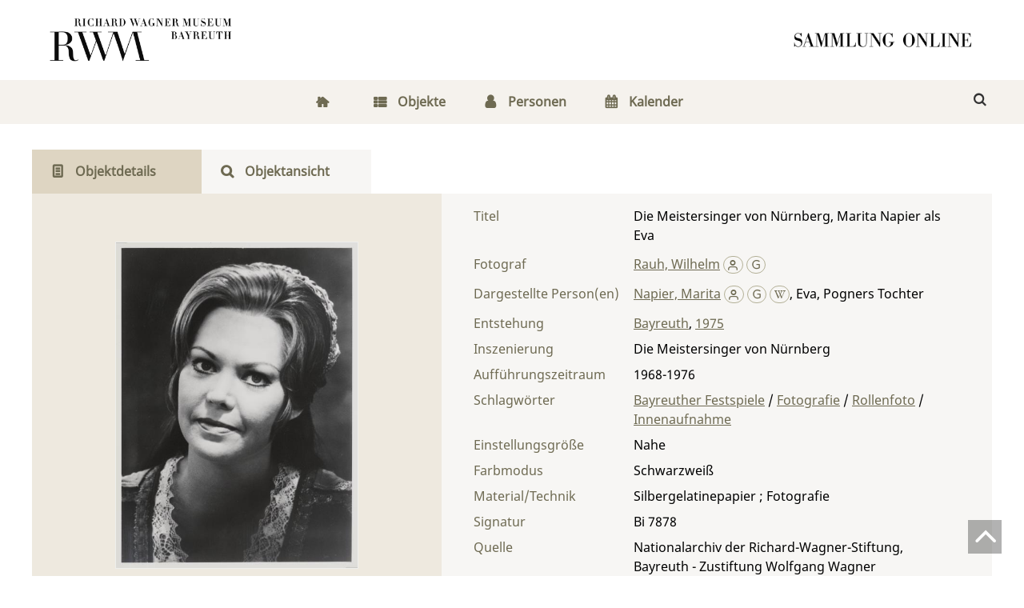

--- FILE ---
content_type: text/html;charset=utf-8
request_url: https://digital.wagnermuseum.de/urn/urn:nbn:de:0305-138497
body_size: 6127
content:
<!DOCTYPE html>
<html lang="de"><head><title>Zustiftung Wolfgang Wagner / Die Meistersinger von N&#252;rnberg, Marita Napier als Eva</title><meta name="twitter:image" content="http://digital.wagnermuseum.de/zustiftung/download/webcache/304/184707"><meta name="twitter:title" content="Die Meistersinger von N&#252;rnberg, Marita Napier als Eva. Bayreuth, 1975"><meta property="og:site" content="Zustiftung Wolfgang Wagner"><meta property="og:url" content="http://digital.wagnermuseum.de/zustiftung/189342"><meta property="og:type" content="book"><meta property="og:title" content="Die Meistersinger von N&#252;rnberg, Marita Napier als Eva"><meta property="book:release_date" content="1975"><meta property="og:image" content="http://digital.wagnermuseum.de/zustiftung/download/webcache/304/184707"><meta property="og:image:width" content="304"><meta property="og:image:height" content="410"><meta http-equiv="Content-Type" content="xml; charset=UTF-8"><meta name="viewport" content="width = device-width, initial-scale = 1"><meta name="description" content="Zustiftung Wolfgang Wagner. Die Meistersinger von N&#252;rnberg, Marita Napier als Eva. Bayreuth, 1975"><meta lang="de" content=""><link rel="shortcut icon" href="/zustiftung/domainimage/favicon.png" type="image/x-icon"><link rel="alternate" type="application/rss+xml" title="Zustiftung Wolfgang Wagner" href="/zustiftung/rss"><link type="text/css" href="/css/rwm-balancer_front2.zustiftung_content.css?-5386249412500716128" rel="stylesheet"><link type="text/css" href="/zustiftung/domainresource/static/css/fontello.css" rel="stylesheet"><link type="text/css" href="/thirdparty/shariff/shariff.complete.css" rel="stylesheet"><script src="/thirdparty/jquery-3.6.0.min.js">&#160;</script><script defer src="/static/scripts/main.js">&#160;</script><script defer src="/static/scripts/common.js">&#160;</script><script defer src="/thirdparty/shariff/shariff.complete.js">&#160;</script><script defer src="/static/scripts/titleinfo.js">&#160;</script><script type="text/javascript" src="/domainresource/static/scripts/custom.js">&#160;</script><script> 
$(document).ready(function() {
 $( "body.bd-guest" ).contextmenu(function(e) {
  e.preventDefault()
 })
});
</script></head><body style="" class="bd-guest   bd-flexLayout  bd-r-rwm bd-m- bd-zustiftung  bd-retro bd-content bd-portal bd-metadata bd-portal-titleinfo bd-metadata-titleinfo bd-content-titleinfo bd-content-titleinfo-189342 bd-list-rows bd-document"><span style="display:none" id="meta"><var id="tree">&#160;<var id="timeout" value="3600" class=" sessionsys"> </var><var id="name" value="zustiftung" class=" domain"> </var><var id="relativeRootDomain" value="rwm" class=" domain"> </var><var id="pathinfo" value="/urn/urn:nbn:de:0305-138497" class=" request"> </var><var id="fulldata" value="false" class=" domain"> </var><var id="search-linkDetailedsearchScope" value="domain" class=" templating"> </var><var id="class" value="content" class=" request"> </var><var id="classtype" value="portal" class=" request"> </var><var id="tab" value="titleinfo" class=" request"> </var><var id="id" value="189342" class=" request"> </var><var id="leftColToggled" value="false" class=" session"> </var><var id="facetFilterToggled" value="false" class=" session"> </var><var id="topheight" value="80" class=" session"> </var><var id="bottomheight" value="20" class=" session"> </var><var id="bodywidth" value="1000" class=" session"> </var><var id="centercolwidth" value="0" class=" session"> </var><var id="middlerowheight" value="476" class=" session"> </var><var id="numberOfThumbs" value="20" class=" session"> </var><var id="clientwidth" value="1000" class=" session"> </var><var id="fullScreen" value="false" class=" session"> </var><var id="staticWidth" value="false" class=" session"> </var><var id="rightcolwidth" value="220" class=" session"> </var><var id="leftcolwidth" value="200" class=" session"> </var><var id="zoomwidth" value="600" class=" session"> </var><var id="mode" value="w" class=" session"> </var><var id="initialized" value="false" class=" session"> </var><var id="sizes" value="128,1200,2000,0,1000,304,1504,504,800" class=" webcache"> </var><var id="availableZoomLevels" value="304,504,800,1000,1504,2000" class=" webcache"> </var><var id="js-toggleMobileNavi" value="None" class=" templating"> </var><var id="fullscreen-fullzoomOnly" value="false" class=" templating"> </var><var id="css-mobileMin" value="768px" class=" templating"> </var><var id="tei-on" value="false" class=" templating"> </var><var id="search-alertIfEmpty" value="true" class=" templating"> </var><var id="search-quicksearchScope" value="domain" class=" templating"> </var><var id="search-toggleListMinStructs" value="3" class=" templating"> </var><var id="search-highlightingColor" value="00808066" class=" templating"> </var><var id="layout-wrapperMargins" value="body" class=" templating"> </var><var id="layout-useMiddleContentDIV" value="false" class=" templating"> </var><var id="layout-navPortAboveMiddleContentDIV" value="false" class=" templating"> </var><var id="navPort-align" value="center" class=" templating"> </var><var id="navPort-searchTheBookInit" value="closed" class=" templating"> </var><var id="navPath-pageviewStructureResize" value="js" class=" templating"> </var><var id="layout-useLayout" value="flexLayout" class=" templating"> </var><var id="listNavigation-keepToggleState" value="false" class=" templating"> </var><var id="fullscreen-mode" value="None" class=" templating"> </var><var id="groups" value="guest" class=" user"> </var></var><var id="client" value="browser">&#160;</var><var id="guest" value="true">&#160;</var><var class="layout" id="colleft" value="titleinfo,">&#160;</var><var class="layout" id="colright" value="">&#160;</var></span><div id="main" class="divmain "><div id="topParts" class=""><a class="screenreaders" href="#centerParts">zum Inhalt</a><header role="banner" class=""><div id="defaultTop" class="wiki wiki-top defaultTop wiki-defaultTop defaultTop "><div id="topLogo"><a href="https://www.wagnermuseum.de/" title="Zur Startseite des Richard Wagner Museum">&#160;</a></div>

<div id="topProject"> <a title="Zur Startseite" href="/"> </a> </div></div><div id="mobileTop" class="defaultTop"><div class="main"><div id="topLogo"><a href="/" title="Zur Startseite des Richard Wagner Museum">&#160;</a></div><div id="topProject"> <a title="Zur Startseite" href="/"> </a> </div><div class="topLiner"><div class="vlsControl vl-mobile-top"><div class="button top-toggler large flat noborder searchglass searchbox toggle"><span style="font-size:0">&#160;</span></div></div></div></div><div class="addbox"><div class="searchbox totoggle"><form method="get" onsubmit='return alertIfEmpty("mobileQuicksearch")' name="searchBox" class="searchform" id="mobilequickSearchform" action="/zustiftung/search/quick"><a class="textlink   " id="searchexpert" href="/zustiftung/search"><span>Detailsuche</span></a><div id="mqs-wrap"><label class="screenreaders" for="mobileQuicksearch">Schnellsuche: </label><span class="button large edge slim flat noborder searchglass glassindic"><span style="display:none">&#160;</span></span><input type="text" id="mobileQuicksearch" name="query" class="quicksearch" onfocus="this.value=''" style="" placeholder="Suche " value="" preset="" msg="Bitte mindestens einen Suchbegriff eingeben."></div><button type="submit" id="quicksearchSubmit" class=" button large edge slim flat noborder searchglass"><span class="hidden">OK</span></button></form></div></div></div></header></div><div id="middleParts" class=""><div id="centerParts" class="maincol "><main role="main" class=""><img alt="" style="position:absolute;left:-9999px" id="cInfo" width="0" height="0"><nav class="navPort  primary "><ul id="navPort" class="nav-inline navPort-metadata navPort-content-titleinfo"><li class="viewCtrl  tab-home firstCtrl tab-doc tab-metadata-home" id="tab-doc-home"><a href="/"><i class="fa">&#160;</i><i class="cap tab">Home</i><i class="cap abbrTab __tabHomeAbbr">Home</i></a></li><li class="viewCtrl  tab-index evenCtrl tab-nav tab-metadata-index" id="tab-nav-index"><a href="/zustiftung/nav/index/title"><i class="fa">&#160;</i><i class="cap tab">Objekte</i><i class="cap abbrTab __tabIndexAbbr">Index</i></a></li><li class="viewCtrl  tab-list tab-name tab-metadata-list" id="tab-name-list"><a href="/zustiftung/name/list"><i class="fa">&#160;</i><i class="cap tab">Personen</i></a></li><li class="viewCtrl  tab-list lastCtrl evenCtrl tab-date tab-metadata-list" id="tab-date-list"><a href="/zustiftung/date/list"><i class="fa">&#160;</i><i class="cap tab">Kalender</i><i class="cap abbrTab __tabDateListAbbr">Kalender</i></a></li><span style="font-size:0px">&#160;</span></ul></nav><nav class="navPort  secondary "><ul id="navPort" class="nav-inline navPort-metadata navPort-content-titleinfo"><li class="viewCtrl_sel  tab-titleinfo firstCtrl tab-metadata-titleinfo" id="tab-content-titleinfo"><span><i class="fa">&#160;</i><i class="cap tab">Objektdetails</i><i class="cap abbrTab __tabTitleinfoAbbr">Objektdetails</i></span></li><li class="viewCtrl  tab-zoom evenCtrl tab-content tab-metadata-zoom" id="tab-content-zoom"><a href="/zustiftung/content/zoom/184707"><i class="fa">&#160;</i><i class="cap tab">Objektansicht</i><i class="cap abbrTab __tabPageviewAbbr">Seite</i></a></li><span style="font-size:0px">&#160;</span></ul></nav><div id="div-titleinfo" class="datacol csslayout type_document"><div id="titleinfo" class="csslayout partLayout-float "><div id="titleInfoImage" class="" style=""><div class="wr"><a class="imgLink" href="/zustiftung/content/zoom/184707"><img alt="Zur Seitenansicht" border="0" src="/zustiftung/image/largethumb/184707" width="304" height="409"></a></div></div><div class="titleinfoPart-right titleinfoPartLayout-float"><div id="titleInfoMetadata" class="titleInfo columns"><h1 class="mainheader " id=""><div class="headertext "><div id="">Titelaufnahme</div></div></h1><ul class="nav"><li class="cols" id="mods_titleInfoTitleNotType"><div class="name title ">Titel</div><div class="value title "><div class="valueDiv"><span class="mods-title">Die Meistersinger von N&#252;rnberg, Marita Napier als Eva</span></div></div></li><li class="cols" id="mods_name-roleTerm_Photographer"><div class="name mods_name">Fotograf</div><div class="value mods_name"><div class="valueDiv-3  mods-name"><a id="bib.personalName" class="personalName" href="/zustiftung/search?operation=searchRetrieve&amp;query=bib.personalName%3D%22Rauh%2C%20Wilhelm%22%20and%20vl.domain%3Dzustiftung%20sortBy%20dc.title%2Fasc" title="Suche nach: Autor / Beteiligte = Rauh, Wilhelm">Rauh, Wilhelm</a> <a href="/name/view/193781" class="nidnLink viewId vlIcon person" title="zur Person"><span class="ln-ico ln-autor"></span></a> <a class="vlIcon" title="In der Gemeinsamen Normdatei der DNB nachschlagen" href="http://d-nb.info/gnd/1154717801" target="_blank"><span class="ln-ico ln-dnb"></span></a></div></div></li><li class="cols" id="mods_name-roleTerm_Depicted"><div class="name mods_name">Dargestellte Person(en)</div><div class="value mods_name"><div class="valueDiv-3  mods-name"><a id="bib.personalName" class="personalName" href="/zustiftung/search?operation=searchRetrieve&amp;query=bib.personalName%3D%22Napier%2C%20Marita%22%20and%20vl.domain%3Dzustiftung%20sortBy%20dc.title%2Fasc" title="Suche nach: Autor / Beteiligte = Napier, Marita">Napier, Marita</a> <a href="/name/view/193955" class="nidnLink viewId vlIcon person" title="zur Person"><span class="ln-ico ln-autor"></span></a> <a class="vlIcon" title="In der Gemeinsamen Normdatei der DNB nachschlagen" href="http://d-nb.info/gnd/133120287" target="_blank"><span class="ln-ico ln-dnb"></span></a> <a id="wikipediaLink" class="vlIcon" target="_blank" href="https://de.wikipedia.org/wiki/Marita_Napier" title="In Wikipedia suchen nach Marita Napier"><span class="ln-ico ln-wiki"></span></a><span class="etal"><span class="sep">, </span><span class="val">Eva, Pogners Tochter</span></span></div></div></li><li class="cols" id="mods_originInfoNotEditionElectronicEdition"><div class="name ">Entstehung</div><div class="value "><a id="bib.originPlace" class="" href="/zustiftung/search?operation=searchRetrieve&amp;query=(bib.originPlace%3D%22Bayreuth%22)%20and%20vl.domain%3Dzustiftung%20sortBy%20dc.title%2Fasc" title="Suche nach: Ort = Bayreuth">Bayreuth</a>, <a id="dc.date" class="" href="/zustiftung/search?operation=searchRetrieve&amp;query=dc.date%3D%221975%22%20and%20vl.domain%3Dzustiftung%20sortBy%20dc.title%2Fasc" title="Suche nach: Jahr = 1975">1975</a></div></li><li class="cols" id="mods_physicalDescriptionForm"><div class="name ">Material/Technik</div><div class="value ">Silbergelatinepapier ; Fotografie</div></li><li class="cols" id="mods_noteNotType_displayLabel-1"><div class="name modsNote displayLabel">Einstellungsgr&#246;&#223;e</div><div class="value modsNote displayLabel">Nahe</div></li><li class="cols" id="mods_noteNotType_displayLabel-2"><div class="name modsNote displayLabel">Farbmodus</div><div class="value modsNote displayLabel">Schwarzwei&#223;</div></li><li class="cols" id="mods_noteNotType_displayLabel-3"><div class="name modsNote displayLabel">Inszenierung</div><div class="value modsNote displayLabel">Die Meistersinger von N&#252;rnberg</div></li><li class="cols" id="mods_noteNotType_displayLabel-4"><div class="name modsNote displayLabel">Auff&#252;hrungszeitraum</div><div class="value modsNote displayLabel">1968-1976</div></li><li class="cols" id="mods_locationShelfLocator"><div class="name ">Signatur </div><div class="value ">Bi 7878</div></li><li class="cols" id="mods_locationPhysicalLocation"><div class="name ">Quelle</div><div class="value ">Nationalarchiv der Richard-Wagner-Stiftung, Bayreuth - Zustiftung Wolfgang Wagner</div></li><li class="cols" id="mods_subject"><div class="name ">Schlagw&#246;rter</div><div class="value "><span class="mods-topic"><a id="dc.subject" class="" href="/zustiftung/search?operation=searchRetrieve&amp;query=dc.subject%3D%22Bayreuther%20Festspiele%22%20and%20vl.domain%3Dzustiftung%20sortBy%20dc.title%2Fasc" title="Suche nach: Schlagwort = Bayreuther Festspiele">Bayreuther Festspiele</a> <span class="subj-sep"> /</span></span> <span class="mods-topic"><a id="dc.subject" class="" href="/zustiftung/search?operation=searchRetrieve&amp;query=dc.subject%3D%22Fotografie%22%20and%20vl.domain%3Dzustiftung%20sortBy%20dc.title%2Fasc" title="Suche nach: Schlagwort = Fotografie">Fotografie</a> <span class="subj-sep"> /</span></span> <span class="mods-topic"><a id="dc.subject" class="" href="/zustiftung/search?operation=searchRetrieve&amp;query=dc.subject%3D%22Rollenfoto%22%20and%20vl.domain%3Dzustiftung%20sortBy%20dc.title%2Fasc" title="Suche nach: Schlagwort = Rollenfoto">Rollenfoto</a> <span class="subj-sep"> /</span></span> <span class="mods-topic"><a id="dc.subject" class="" href="/zustiftung/search?operation=searchRetrieve&amp;query=dc.subject%3D%22Innenaufnahme%22%20and%20vl.domain%3Dzustiftung%20sortBy%20dc.title%2Fasc" title="Suche nach: Schlagwort = Innenaufnahme">Innenaufnahme</a> </span> </div></li><li class="cols" id="mods_originInfoEditionElectronicEdition"><div class="name ">Online-Ausgabe</div><div class="value "><div class="valueDiv-3  mods-originInfo">Bayreuth : Nationalarchiv der Richard-Wagner-Stiftung, 2023</div></div></li><li class="cols" id="mods_IdentifierUrn"><div class="name ">URN</div><div class="value "><span>urn:nbn:de:0305-138497&#160;</span><a class="vlIcon" href="/zustiftung/wiki/identifier/urnresolving?urn=urn:nbn:de:0305-138497"><span class="ln-ico ln-info"></span></a></div></li></ul></div></div></div><div class="titleinfoPart-right titleinfoPartLayout-float"><div class="titleInfo titleAdd columns " id="titleInfoClassification"><div class="subheader" role="heading">Klassifikation</div><ul class="nav"><li><div class="titleInfoClassification"><div class="classificationLinks ancestorStructureAxis zustiftung"><nav role="navigation"><a class="item pos1 zustiftung" href="/zustiftung/topic/view/193493">Bildmaterial und Pl&#228;ne</a> <span class="next pos2"> &#8594; </span><a class="item pos2 zustiftung" href="/zustiftung/topic/view/193515">Die Meistersinger von N&#252;rnberg</a> <span class="next pos3"> &#8594; </span><a class="item pos3 zustiftung" href="/zustiftung/topic/view/193595">Die Meistersinger von N&#252;rnberg 1968-1976</a> </nav></div></div></li></ul></div><div class="titleInfo titleAdd columns " id="displayLicenseInfo"><div class="subheader" role="heading">Nutzungsbedingungen</div><ul class="nav"><li class="cols"><div class="name ">Lizenz</div><div id="" class="value "><a href="https://creativecommons.org/licenses/by-nc-nd/4.0/deed.de" target="_blank" rel="license" class="external">CC-BY-NC-ND-Lizenz (4.0)</a></div></li><li class="cols"><div class="name sourceDescription">Quellenangabe</div><div id="" class="value sourceDescription">Die Meistersinger von N&#252;rnberg, Marita Napier als Eva. Bayreuth, 1975. <span class="signature">Bi 7878</span>,  <a href="https://nbn-resolving.org/urn:nbn:de:0305-138497">https://nbn-resolving.org/urn:nbn:de:0305-138497</a> / CC-BY-NC-ND-Lizenz (4.0)</div></li></ul></div><div class="titleInfo titleAdd columns " id="titleinfo-wikipart"><div class="subheader" role="heading">Weiteres</div><ul class="nav"><li><h3>Bildanfragen</h3>
<p>Sie m&#246;chten Bilder in hoher Aufl&#246;sung bestellen? Dann gehen Sie bitte auf die Seite 
<a href="https://www.wagnermuseum.de/nationalarchiv/archivbenutzung/">Archivbenutzung</a> auf unserer Website. Dort finden Sie die Ansprechpersonen, das Bestellformular und weitere Informationen. F&#252;r die Bereitstellung von Digitalisaten k&#246;nnen Kosten entstehen, &#252;ber die wir Sie gerne vorab informieren.</p>
<h3>Kommentar</h3>
<p>Ist Ihnen etwas zum Objekt aufgefallen? Haben Sie Nachfragen, weiterf&#252;hrende Informationen, die Sie mit uns und anderen teilen m&#246;chten, oder haben Sie eine Ungenauigkeit entdeckt? Dann schicken Sie uns gerne eine <a href="mailto:tanja.dobrick@stadt.bayreuth.de"> Mail</a>. Wir freuen uns &#252;ber Ihre Nachricht.</p></li></ul></div><div class="titleInfo titleAdd columns " id="titleInfoLinkActions"><div class="subheader" role="heading">Links</div><ul class="nav"><li class="cols"><div class="name titleinfoLinkAction">Social Media</div><div id="socialnetworking" class="value titleinfoLinkAction"><script>
$('#socialnetworking')
.hover(
function() {
$('#socialnetworks').show()
},
function() {
$('#socialnetworks').hide()
}
)
.click(function() {
$('#socialnetworks').toggle()
})			
</script><div id="socialnetworks" class=""><div class="shariff" data-orientation="vertical" data-url="https://digital.wagnermuseum.de/urn/urn:nbn:de:0305-138497" data-media-url="" data-services='["twitter,"pinterest,"facebook,"mail]' data-mail-url="mailto:" data-mail-body="Ich empfehle dir diesen Link: {url}">&#160;</div></div><a style="text-decoration:none" class="vl-btn icon-share ln-ico"><span class="hide-underlined">&#160;</span><span><span>Share</span></span></a></div></li></ul></div></div></div><var id="publicationID" value="189342" class="zoomfullScreen"> </var><var id="mdlistCols" value="false"> </var><var id="isFullzoom" value="false" class="zoomfullScreen"> </var><var id="employsPageview" value="false" class="pagetabs"> </var><var id="webcacheSizes" value="128,304,504,800,1000,1200,1504,2000"> </var><var id="navLastSearchUrl" value=""> </var></main></div></div><div id="bottomParts" class=""><footer role="contentinfo" class=""><div id="custom-footer" class="wiki wiki-bottom custom-footer wiki-custom-footer customFooter "><div class="darkpane">
<div>    
    <div>
        <h4>Museum (Besuchsanschrift)</h4>
        <div>Richard Wagner Museum</div>
        <div>
            
          <span>Richard-Wagner-Str. 48</span>
        </div>
        <div> 95444 Bayreuth</div>
        <div>
            <i class="fa icon-phone"> </i>
            <span>+ 49 921- 75728-16 </span>
        </div>
        <i class="fa icon-mail-alt"> </i>
      <a href="mailto:kasse@wagnermuseum.de">kasse@wagnermuseum.de</a>
        <h4>&#214;ffnungszeiten Museum</h4>
        <strong>September bis Juni</strong>
        <br>
        <strong>Dienstag bis Sonntag</strong>
        <div> 10.00 bis 17.00 Uhr</div>
        <br>
        <strong>Juli und August</strong>
        <br>
        <strong>Montag bis Sonntag</strong>
        <div> 10.00 bis 18.00 Uhr</div>

    </div>
  <div>
    <h4>Newsletter-Anmeldung</h4>
    <div>
      <div>Immer auf dem Laufenden: Informationen zu aktuellen Ausstellungen, kommenden Veranstaltungen und Blicke hinter die Kulissen finden Sie im E-Mail-Newsletter des Richard Wagner Museums.
           </div>
      <br>

   <a class="news" href="https://www.wagnermuseum.de/museum/newsletter/">
     <i class="fas fa-arrow-right"> </i>
     <span>NEWSLETTER ABONNIEREN</span></a>
    </div>
  </div>
    <div>
        <h4>Verwaltung und Nationalarchiv (Postanschrift)</h4>
        <div>Richard Wagner Museum mit
Nationalarchiv der Richard-Wagner-Stiftung</div>
        <div>
            
            <span>Wahnfriedstra&#223;e 2</span>
        </div>
        <div>95444 Bayreuth</div>
        <div>
            <i class="fa icon-phone"> </i>
            <span>+ 49 921- 757 - 28 - 0</span>
        </div>
        <div>
            <i class="fa icon-mail-alt"> </i>
            <a href="mailto:info@wagnermuseum.de">info@wagnermuseum.de</a>
        </div>
      <h4>&#214;ffnungszeiten Nationalarchiv</h4>
      <div><strong>Montag bis Freitag</strong>
          <div>8.30 bis 12.30 Uhr</div>
          <strong>Montag bis Donnerstag</strong>
          <div>14.00 bis 16.30 Uhr</div>
      </div>
  </div>
</div>
</div>

<div class="whitepane">
  <div>
    <div style="text-align: left">&#169; Richard Wagner Museum Bayreuth</div>
    <div style="text-align: right">
        <a href="http://www.wagnermuseum.de/mehr/datenschutz/">Datenschutz</a>
        <a href="http://www.wagnermuseum.de/mehr/impressum/">Impressum</a>
        <a href="http://www.wagnermuseum.de/info/kontakt/">Kontakt und Anfahrt</a>
    </div>
  </div>
</div></div><a href="#top" id="scrollTop" class="vls-button"><span class="label">Nach oben</span> </a><div class="footerContent" id="footerContent"><span class="f-links-vls"><a id="footerLinkVLS" target="_blank" href="http://www.semantics.de/produkte/visual_library/">Visual Library Server 2026</a></span></div></footer></div></div></body></html>

--- FILE ---
content_type: application/javascript
request_url: https://digital.wagnermuseum.de/domainresource/static/scripts/custom.js
body_size: 152
content:
$(document).ready(function() {

  var searchbox = $('.bd-portal-home, .bd-search-searchUI').find('.searchbox.totoggle')
  if(searchbox.length) {
    $('#mobileTop .topLiner .searchbox').hide();
    searchbox.prependTo('.wiki-center');
  }
})
$(function() {
  $('.chooseLanguage').hover(function(){
  $('a', this).show()
},function(){
  $('a:not(.sel)', this).hide()
})

})
